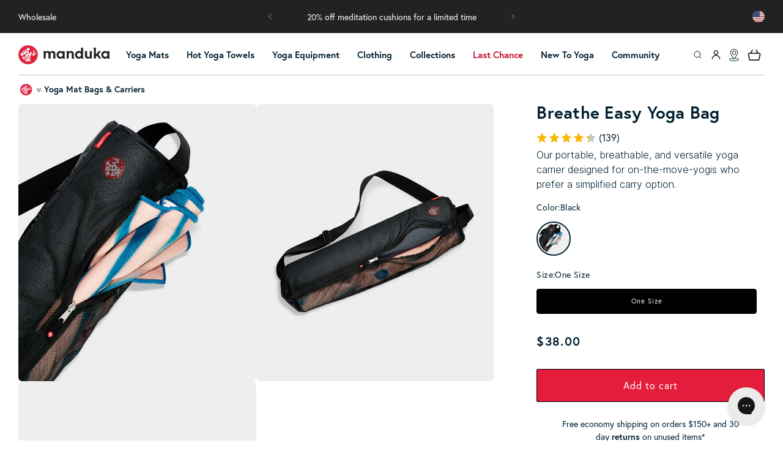

--- FILE ---
content_type: text/css
request_url: https://www.manduka.com/cdn/shop/t/689/assets/wick.css?v=181911919352859736591769126208
body_size: 5005
content:
@keyframes opacity_show{0%{display:none;opacity:0}1%{display:block;opacity:0}to{opacity:1}}@keyframes pulseWhite{0%{box-shadow:0 0 0 5px #ffffffb3}40%{box-shadow:0 0 0 25px #fff0}80%{box-shadow:0 0 0 25px #fff0}to{box-shadow:0 0 5px #fff0}}@keyframes slideInRight{0%{right:-100%}50%{right:-100%}to{right:20px}}@keyframes slideInRightDelay{0%{right:-100%}to{right:0}}@keyframes slideOutRight{0%{right:20px}to{right:-100%}}@keyframes slideOutRightDelay{0%{right:0}50%{right:0}to{right:-100%}}@keyframes button-loading-spinner{0%{transform:rotate(0)}to{transform:rotate(1turn)}}@keyframes spin{0%{transform:translate(-50%,-50%) rotate(0) scale(1)}to{transform:translate(-50%,-50%) rotate(1079deg) scale(1)}}@keyframes success{0%{transform:translate(-50%,-50%) rotate(0) scale(0)}to{transform:translate(-50%,-50%) rotate(-45deg) scale(1)}}@keyframes error{0%{transform:translate(-50%,-50%) scale(0)}to{transform:translate(-50%,-50%) scale(1);background-color:#f44336}}@keyframes vibrate{0%,30%,60%,85%,to{left:0;background-color:#f44336}10%,40%,90%,70%{left:-2px;background-color:#f44336}20%,50%,80%,95%{left:2px;background-color:#f44336}}@keyframes formshow{0%,49.99%{opacity:0;z-index:1}50%,to{opacity:1;z-index:5}}body{font-family:europa,sans-serif;font-weight:400;font-style:normal;font-display:auto;font-stretch:normal}body.no-scroll{overflow:hidden}h1,h2,h3,h4,h5,.h0,.h1,.h2,.h3,.h4,.h5{letter-spacing:.025rem;margin-bottom:2rem;font-family:victor-serif}.button,.button-label,.customer button,.shopify-challenge__button{font-weight:600;transition:all ease-out .35s}.button.button__underline,.button-label.button__underline,.customer button.button__underline,.shopify-challenge__button.button__underline{background:none;padding:0;border-radius:0;box-shadow:none;display:block;margin-top:3rem;padding-bottom:2rem;border-bottom:1px solid currentColor;font-weight:700;font-size:1.3rem;color:currentColor;min-height:auto;position:relative}.button.button__underline:hover,.button-label.button__underline:hover,.customer button.button__underline:hover,.shopify-challenge__button.button__underline:hover{box-shadow:none}.rte .button,.rte .button-label,.rte .customer button,.rte .shopify-challenge__button{transition:all ease-out .35s}.nomargin{margin:0}.nomargin-top{margin-top:0}.nomargin-bottom{margin-bottom:0}.bg-body{background:rgb(var(--color-background))}.announcement-bar{border-bottom:none}.announcement-bar.color-pro{background:var(--brand-medium-grey)}.shopify-section-header-sticky{z-index:2;transition:all ease-out .35s}.header{padding-top:0;padding-bottom:0}@media screen and (max-width: 991px){.header{justify-content:space-between}.header>*{flex-basis:0;flex-grow:1}}.header__icon .icon,.modal__close-button .icon{transition:all ease-out .35s}.header__inline-menu .list-menu__item{font-family:var(--font-body-family-bold)}.header__inline-menu .header__submenu .header__menu-item{padding-left:0;padding-right:0}.header__inline-menu .list-menu__item.header__menu-item--top{transition:all ease-out .35s;font-family:var(--font-body-family-bold);text-transform:uppercase}.header__inline-menu .list-menu__item.header__menu-item--top .link{transition:all ease-out .35s}.header__inline-menu .list-menu:hover .list-menu__item:not(:hover){opacity:.58}.header__inline-menu details[open]>.header__menu-item{text-decoration:none}.megamenu .page-width{max-width:1450px}.megamenu ul,.megamenu li{padding-left:0;margin-bottom:0}.megamenu--text_column .link.header__menu-item--megamenu__sub{font-size:1.6rem;text-transform:uppercase}.megamenu--text_column ul{list-style:none}.megamenu--image_column a{text-decoration:none;text-transform:uppercase}.megamenu--image_column img{max-width:100%;height:auto}.megamenu--image_column .megamenu--caption{margin-top:1.6rem;color:rgb(var(--color-foreground));font-size:2rem}.breadcrumbs{list-style:none}.breadcrumbs .breadcrumbs__list{padding-left:0}.breadcrumbs .breadcrumbs__item{display:inline-block}.breadcrumbs .breadcrumbs__item:not(:last-child):after{content:"/";display:inline-block;margin-left:.5rem;margin-right:.5rem}.breadcrumbs .breadcrumbs__link.breadcrumbs__link--home span{position:absolute;overflow:hidden;width:1px;height:1px;margin:-1px;padding:0;border:0;clip:rect(0 0 0 0);word-wrap:normal}.breadcrumbs .breadcrumbs__link.breadcrumbs__link--home svg{height:12px;margin-top:5px}.breadcrumbs .breadcrumbs__item:not(:last-child):after{margin-left:.5rem}.card .card--flags,.article-card .card--flags{position:absolute;top:10px;right:10px;z-index:1}.card .card--flags .card--flag,.article-card .card--flags .card--flag{background:rgb(var(--color-background));text-transform:uppercase;font-size:1rem;font-weight:700;padding:0 10px;border-radius:2px}.card .card--flags .card--flag svg,.article-card .card--flags .card--flag svg{width:12px;display:inline-block;vertical-align:middle;margin-right:4px}.article-card .card--flags .card--flag{font-size:1.4rem;padding:5px 15px}.footer-block-image img{margin-bottom:1rem}.footer-block__details-content{line-height:1.6rem}.footer-block--menu>ul>li>.list-menu__item--link{color:rgb(var(--color-foreground))}.footer-block--menu>ul ul li .list-menu__item--link{color:rgb(var(--brand-offwhite))}@media screen and (max-width: 749px){.footer-block.grid__item.footer-block--menu{text-align:center}.footer-block.grid__item.footer-block--menu:not(:last-child){margin-top:0;margin-bottom:0}.footer-block.grid__item.footer-block--menu .footer-block__details-content{margin-bottom:0}}.footer-block.grid__item.footer-block--menu .list-menu__item{display:block}.footer-block.footer-block--newsletter{align-items:flex-start;margin-top:0}.footer-block.footer-block--newsletter .footer-block__newsletter{text-align:left}.footer-block.footer-block--newsletter .footer-block__newsletter>*:first-child{margin-top:0}.footer-block.footer-block--newsletter #mc_embed_signup{background:none}.footer-block.footer-block--newsletter #mc_embed_signup form{padding:0}.footer-block.footer-block--newsletter #mc_embed_signup .mc-field-group{min-height:auto;margin-bottom:1rem;width:100%;padding-bottom:0}.footer-block.footer-block--newsletter #mc_embed_signup .mc-field-group label{position:absolute;color:rgb(var(--color-background));top:50%;transform:translateY(-50%);padding:0 1rem;font-size:1rem;z-index:1}.footer-block.footer-block--newsletter #mc_embed_signup .mc-field-group input{background:rgb(var(--color-foreground));border:none;border-radius:0;position:relative}.footer-block.footer-block--newsletter #mc_embed_signup .mc-field-group input:focus{z-index:2}.footer-block.footer-block--newsletter #mc_embed_signup .mc-field-group #mce-responses{position:absolute;top:100%;padding:0;width:100%;margin:0}.footer-block.footer-block--newsletter #mc_embed_signup .mc-field-group #mce-responses div.response{width:100%;margin:0}.footer-block.footer-block--newsletter #mc_embed_signup .mc-field-group div.mce_inline_error{position:absolute;left:0;top:100%}.footer-block.footer-block--newsletter #mc_embed_signup #mc-embedded-subscribe{background:rgba(var(--color-background),.5);border:none;position:absolute;right:0;bottom:0;min-height:0;box-shadow:none;border-radius:0;padding:0 1rem;margin:0 0 1rem;min-width:auto;z-index:2}@media screen and (min-width: 750px) and (max-width: 989px){.footer-block.footer-block--newsletter #mc_embed_signup #mc-embedded-subscribe{position:relative;width:100%;background:var(--brand-offwhite);right:auto;bottom:auto}}@media screen and (min-width: 750px){.footer-block .footer__list-social.list-social:only-child{justify-content:flex-start}}.footer-block .footer__list-social.list-social:only-child .list-social__item .link--text{color:rgb(var(--brand-offwhite))}.media.media--about{padding-bottom:55%}.media.media--offset{margin-top:2rem;margin-bottom:2rem}@media screen and (min-width: 990px){.media.media--offset{margin-top:-2rem;margin-bottom:0}}.card__inner .media img{-o-object-fit:contain;object-fit:contain}.product-grid{margin-top:0}.card-information__text{margin-bottom:0;font-size:2.2rem;padding-right:0}.card-wrapper:hover .card-information .card-information__text{text-decoration:none}.card-information__type{display:block;text-transform:uppercase}.information__variant-wrapper{position:relative;overflow:hidden;padding-top:1rem;padding-bottom:1rem;min-height:5rem}@media screen and (min-width: 990px){.grid__item-text>.rte{padding-right:5rem}}.rte h1:first-child,.rte h2:first-child,.rte h3:first-child,.rte h4:first-child,.rte h5:first-child,.rte h6:first-child{margin-top:0}.product--video_wrapper{border-radius:2px;overflow:hidden}.product--video_wrapper .media>.deferred-media__poster,.product--video_wrapper .media>iframe{position:absolute}.product--video_wrapper .media>iframe{width:100%;height:100%}@media screen and (min-width: 990px){.slider.slider--mobile:not(.slider--desktop) .slider__slide.cloned,.slider.slider--tablet:not(.slider--desktop) .slider__slide.cloned{display:none}}@media screen and (min-width: 750px) and (max-width: 989px){.slider.slider--mobile:not(.slider--tablet) .slider__slide.cloned,.slider.slider--desktop:not(.slider--tablet) .slider__slide.cloned{display:none}}@media screen and (max-width: 749px){.slider.slider--tablet:not(.slider--mobile) .slider__slide.cloned,.slider.slider--desktop:not(.slider--mobile) .slider__slide.cloned{display:none}}.section--slider .slider{margin-top:0}@media screen and (min-width: 990px){.section--slider .slider.slider--desktop{scroll-padding-left:0}.section--slider .slider.slider--desktop .slider__slide.grid__item{width:100%;padding-left:0}}@media screen and (min-width: 750px) and (max-width: 989px){.section--slider .slider.slider--tablet{scroll-padding-left:0}.section--slider .slider.slider--tablet .slider__slide.grid__item{width:100%;padding-left:0}}@media screen and (max-width: 749px){.section--slider .slider.slider--mobile{scroll-padding-left:0}.section--slider .slider.slider--mobile .slider__slide.grid__item{width:100%;padding-left:0}}.section--slider .grid__item.slider__slide{padding-left:0}.section--slider .grid__item.slider__slide a.product__media>img{transform:scale(1);transition:all ease-out .35s}.section--slider .grid__item.slider__slide a.product__media:hover>img{transform:scale(1.02)}.section--slider .grid__item.slider__slide .product__media{color:#fff;text-decoration:none}@media screen and (max-width: 749px){.section--slider .grid__item.slider__slide .product__media{padding-bottom:100%!important}}.section--slider .grid__item.slider__slide .product__media .slide_text{position:absolute;display:flex;justify-content:center;align-items:center;top:0;left:0;width:100%;height:100%}.section--slider .grid__item.slider__slide .product__media .slide_text.justify-content--left{justify-content:flex-start}.section--slider .grid__item.slider__slide .product__media .slide_text.justify-content--right{justify-content:flex-end}.section--slider .grid__item.slider__slide .product__media .slide_text.align-items--top{align-items:flex-start}.section--slider .grid__item.slider__slide .product__media .slide_text.align-items--bottom{align-items:flex-end}.section--slider .grid__item.slider__slide .product__media .slide_text .slide_text--align{max-width:33.33%;flex-grow:1;flex-shrink:0;padding:4rem}@media screen and (min-width: 750px) and (max-width: 989px){.section--slider .grid__item.slider__slide .product__media .slide_text .slide_text--align{max-width:60%}}@media screen and (max-width: 749px){.section--slider .grid__item.slider__slide .product__media .slide_text .slide_text--align{max-width:90%}}.section--slider .grid__item.slider__slide .product__media .slide_text h3{font-family:var(--font-body-family);text-transform:uppercase}.section--slider .grid__item.slider__slide .product__media .slide_text h2,.section--slider .grid__item.slider__slide .product__media .slide_text h3{margin-top:0}.section--slider .slider-buttons{justify-content:space-between;position:absolute;top:50%;left:0;right:0;margin-top:-22px}@media screen and (max-width: 749px){.section--slider .slider-buttons{display:none}}.section--slider .slider-buttons .slider-button{background:rgb(var(--color-background));color:rgb(var(--color-foreground))}.section--slider .slider-buttons .slider-button .icon{height:.8rem}.section--slider .slider-buttons .slider-counter{display:none}.video-section{position:relative}.video-section .video-section--title{position:absolute;width:100%;max-width:600px;left:50%;top:50%;transform:translate(-50%,-50%);color:#fff;z-index:4}.video-section--wrapper{position:relative;padding-bottom:56.25%}.video-section--wrapper deferred-media{position:absolute;top:0;left:0;width:100%;height:100%;padding-bottom:0;z-index:2}.video-section--wrapper deferred-media .deferred-media__poster{position:absolute;top:0;left:0;width:100%;height:100%}.video-section--wrapper deferred-media .media{padding-bottom:0;position:absolute;top:0;left:0;width:100%;height:100%;border:none;position:relative}.video-section--wrapper deferred-media .media:before{content:"";position:absolute;top:0;right:0;bottom:0;left:0;background-color:rgb(var(--color-foreground));opacity:.3;mix-blend-mode:multiply;transition:all ease-out .35s;z-index:1}.video-section--wrapper deferred-media .media:hover span{transform:translate(-50%,-50%) scale(1.1);animation:pulseWhite 2s linear infinite}.video-section--wrapper deferred-media span{width:60px;height:60px;z-index:4;position:absolute;color:rgb(var(--color-background));cursor:pointer;border:5px solid rgba(0,0,0,0);transition:all ease-out .35s}.video-section--wrapper deferred-media span svg{z-index:2;width:40px;height:40px;color:rgb(var(--color-foreground))}.video-section--wrapper deferred-media iframe{z-index:4;position:absolute;top:0;left:0;border:none;display:block;width:100%;height:100%;background:#000}.media>.simpleParallax{position:relative}.media>.simpleParallax>img{display:block;max-width:100%;position:absolute;top:0;left:0;height:100%;width:100%;-o-object-fit:cover;object-fit:cover;-o-object-position:center center;object-position:center center}.page-hero__image{position:relative}.page-hero__image .media{padding-bottom:25%}@media screen and (max-width: 749px){.page-hero__image .media{padding-bottom:50%}}.page-title-overlay{position:absolute;bottom:2rem;left:calc(12% + 5rem);color:#fff}@media screen and (max-width: 749px){.page-title-overlay{left:1.5rem;bottom:1.5rem}}.page-title-overlay nav{margin-bottom:0}@media screen and (max-width: 749px){.page-title-overlay nav{font-size:1rem}}.page-title-overlay h2{margin-top:1rem}@media screen and (max-width: 749px){.page-title-overlay h2{margin-top:0}}nav.sidebar__menu ul li{border-top:1px solid rgb(var(--color-foreground));position:relative;padding-top:2rem;padding-bottom:2rem}@media screen and (max-width: 749px){nav.sidebar__menu ul li{padding-top:1rem;padding-bottom:1rem;font-size:1.2rem}}nav.sidebar__menu ul li:last-child{border-bottom:1px solid rgb(var(--color-foreground))}nav.sidebar__menu ul li a{text-decoration:none;display:block}nav.sidebar__menu ul li a.menu--page-current{text-decoration:underline}nav.sidebar__menu ul li a:hover{color:rgb(var(--color-foreground))}nav.sidebar__menu+div{margin-top:5rem}summary:focus{outline:none}body{line-height:1.5}body,.color-background-1,.color-background-2,.color-inverted,.color-accent-1,.color-accent-2,.color-accent-3,h1,h2,h3,h4,h5,h6,.h1,.h2,.h3,.h4,.h5,.h6{color:rgb(var(--color-foreground))}h1,h2,h3,h4,h5,h6,.h1,.h2,.h3,.h4,.h5,.h6{font-weight:100}h1,.h1{font-size:5.8rem;line-height:6.3rem;letter-spacing:-1px}@media screen and (max-width: 767px){h1,.h1{font-size:4.1rem;line-height:4.5rem;letter-spacing:0}}h2,.h2{font-size:4.8rem;line-height:5.3rem}@media screen and (max-width: 767px){h2,.h2{font-size:2.8rem;line-height:3.4rem}}h3,.h3{font-size:3.8rem;line-height:4.3rem}@media screen and (max-width: 767px){h3,.h3{font-size:2.5rem;line-height:2.8rem}}h4,.h4{font-size:2.8rem;line-height:3.3rem}@media screen and (max-width: 767px){h4,.h4{font-size:2.2rem;line-height:2.6rem}}h5,.h5{font-size:2.3rem;line-height:2.8rem}@media screen and (max-width: 767px){h5,.h5{font-size:2rem;line-height:2.4rem}}h6,.h6{font-size:1.8rem;line-height:2.4rem}p{margin-top:2.4rem;margin-bottom:2.4rem}a:hover{text-decoration:none}.subtitle{font-size:1.8rem;line-height:calc(1 + .8/var (--font-body-scale));letter-spacing:.06rem;color:rgb(var(--color-foreground))}.color-heading{padding:2rem 2.5rem;text-align:center;margin-top:0;margin-bottom:0;font-size:3.5rem;line-height:1.2rem}@media screen and (max-width: 991px){.color-heading{font-size:2.5rem;padding:2rem}}.rte a:not(.button){font-weight:800;color:var(--color-base-outline-button-labels)}.rte ul{padding-left:3rem!important}img{max-width:100%}blockquote{font-weight:300;font-size:6rem;line-height:6rem;letter-spacing:-.4px;font-style:normal;border-left:none;padding-left:0;color:rgb(var(--color-foreground))}blockquote cite{display:block;font-size:2rem;line-height:2.5rem;font-weight:800;font-style:normal;margin-top:2rem}.button,.button--primary,.button--secondary,.button--tertiary{max-height:none;padding:.8rem 1.7rem;font-size:1.6rem;line-height:1.5;min-height:auto;font-weight:400;text-align:center}.button--small{padding:.5rem 1.5rem}@media screen and (min-width: 768px){.button,.button--primary,.button--secondary,.button--tertiary{padding:1.5rem 2.5rem}.button--small{padding:.8rem 1.7rem}}.button:before,.shopify-challenge__button:before,.customer button:before,.shopify-payment-button__button--unbranded:before,.shopify-payment-button [role=button]:before,.cart__dynamic-checkout-buttons [role=button]:before{top:2px;right:2px;bottom:2px;left:2px}.button,.copy-links .button,.vidoverlay .banner__buttons .button{color:var(--buttons-primary-text);background-color:var(--buttons-primary-background)}.button:after,.copy-links .button:after,.vidoverlay .banner__buttons .button:after{--button-shadow-color: var(--buttons-primary-border);box-shadow:0 0 0 calc(var(--buttons-border-width) + var(--border-offset)) var(--button-shadow-color),0 0 0 var(--buttons-border-width) var(--button-shadow-color);transition:all ease-out .35s}.button:hover,.copy-links .button:hover,.vidoverlay .banner__buttons .button:hover{color:var(--buttons-primary-text-hover);background-color:var(--buttons-primary-background-hover)}.button:hover:after,.copy-links .button:hover:after,.vidoverlay .banner__buttons .button:hover:after{--button-shadow-color: var(--buttons-primary-border-hover);box-shadow:0 0 0 calc(var(--buttons-border-width) + var(--border-offset)) var(--button-shadow-color),0 0 0 var(--buttons-border-width) var(--button-shadow-color)}.button.disabled,.button:disabled,.button.disabled:hover,.button:disabled:hover,.copy-links .button.disabled,.copy-links .button:disabled,.copy-links .button.disabled:hover,.copy-links .button:disabled:hover,.vidoverlay .banner__buttons .button.disabled,.vidoverlay .banner__buttons .button:disabled,.vidoverlay .banner__buttons .button.disabled:hover,.vidoverlay .banner__buttons .button:disabled:hover{color:var(--buttons-primary-disabled-text);background-color:var(--buttons-primary-disabled-background)}.button.disabled:after,.button:disabled:after,.button.disabled:hover:after,.button:disabled:hover:after,.copy-links .button.disabled:after,.copy-links .button:disabled:after,.copy-links .button.disabled:hover:after,.copy-links .button:disabled:hover:after,.vidoverlay .banner__buttons .button.disabled:after,.vidoverlay .banner__buttons .button:disabled:after,.vidoverlay .banner__buttons .button.disabled:hover:after,.vidoverlay .banner__buttons .button:disabled:hover:after{--button-shadow-color: var(--buttons-primary-disabled-border);box-shadow:0 0 0 calc(var(--buttons-border-width) + var(--border-offset)) var(--button-shadow-color),0 0 0 var(--buttons-border-width) var(--button-shadow-color)}.button.button--secondary,.copy-links .button.button--secondary,.vidoverlay .banner__buttons .button.button--secondary{color:var(--buttons-secondary-text);background-color:var(--buttons-secondary-background)}.button.button--secondary:after,.copy-links .button.button--secondary:after,.vidoverlay .banner__buttons .button.button--secondary:after{--button-shadow-color: var(--buttons-secondary-border);box-shadow:0 0 0 calc(var(--buttons-border-width) + var(--border-offset)) var(--button-shadow-color),0 0 0 var(--buttons-border-width) var(--button-shadow-color)}.button.button--secondary:hover,.copy-links .button.button--secondary:hover,.vidoverlay .banner__buttons .button.button--secondary:hover{color:var(--buttons-secondary-text-hover);background-color:var(--buttons-secondary-background-hover)}.button.button--secondary:hover:after,.copy-links .button.button--secondary:hover:after,.vidoverlay .banner__buttons .button.button--secondary:hover:after{--button-shadow-color: var(--buttons-secondary-border-hover);box-shadow:0 0 0 calc(var(--buttons-border-width) + var(--border-offset)) var(--button-shadow-color),0 0 0 var(--buttons-border-width) var(--button-shadow-color)}.button.button--secondary.button--secondary-rectangle,.copy-links .button.button--secondary.button--secondary-rectangle,.vidoverlay .banner__buttons .button.button--secondary.button--secondary-rectangle{color:rgb(var(--color-foreground))}.button.button--secondary.button--secondary-rectangle:after,.copy-links .button.button--secondary.button--secondary-rectangle:after,.vidoverlay .banner__buttons .button.button--secondary.button--secondary-rectangle:after{border-radius:0;box-shadow:0 0 0 calc(var(--buttons-border-width) + var(--border-offset)) rgba(var(--color-foreground),var(--border-opacity)),0 0 0 var(--buttons-border-width) rgba(var(--color-foreground),var(--alpha-button-background))}.button.button--secondary.button--secondary-rectangle:hover,.copy-links .button.button--secondary.button--secondary-rectangle:hover,.vidoverlay .banner__buttons .button.button--secondary.button--secondary-rectangle:hover{background-color:#0000;color:rgb(var(--color-button-text))}.button.button--secondary.button--secondary-rectangle:hover:after,.copy-links .button.button--secondary.button--secondary-rectangle:hover:after,.vidoverlay .banner__buttons .button.button--secondary.button--secondary-rectangle:hover:after{border-radius:0;box-shadow:0 0 0 calc(var(--buttons-border-width) + var(--border-offset)) rgba(var(--color-button-text),var(--border-opacity)),0 0 0 var(--buttons-border-width) rgba(var(--color-button-text),var(--alpha-button-background))}.button.button--secondary.disabled,.button.button--secondary:disabled,.button.button--secondary.disabled:hover,.button.button--secondary:disabled:hover,.copy-links .button.button--secondary.disabled,.copy-links .button.button--secondary:disabled,.copy-links .button.button--secondary.disabled:hover,.copy-links .button.button--secondary:disabled:hover,.vidoverlay .banner__buttons .button.button--secondary.disabled,.vidoverlay .banner__buttons .button.button--secondary:disabled,.vidoverlay .banner__buttons .button.button--secondary.disabled:hover,.vidoverlay .banner__buttons .button.button--secondary:disabled:hover{color:var(--buttons-secondary-disabled-text);background-color:var(--buttons-secondary-disabled-background)}.button.button--secondary.disabled:after,.button.button--secondary:disabled:after,.button.button--secondary.disabled:hover:after,.button.button--secondary:disabled:hover:after,.copy-links .button.button--secondary.disabled:after,.copy-links .button.button--secondary:disabled:after,.copy-links .button.button--secondary.disabled:hover:after,.copy-links .button.button--secondary:disabled:hover:after,.vidoverlay .banner__buttons .button.button--secondary.disabled:after,.vidoverlay .banner__buttons .button.button--secondary:disabled:after,.vidoverlay .banner__buttons .button.button--secondary.disabled:hover:after,.vidoverlay .banner__buttons .button.button--secondary:disabled:hover:after{--button-shadow-color: var(--buttons-secondary-disabled-border);box-shadow:0 0 0 calc(var(--buttons-border-width) + var(--border-offset)) var(--button-shadow-color),0 0 0 var(--buttons-border-width) var(--button-shadow-color)}.button.button--tertiary,.copy-links .button.button--tertiary,.vidoverlay .banner__buttons .button.button--tertiary{color:var(--buttons-tertiary-text);background-color:var(--buttons-tertiary-background)}.button.button--tertiary:after,.copy-links .button.button--tertiary:after,.vidoverlay .banner__buttons .button.button--tertiary:after{--button-shadow-color: var(--buttons-tertiary-border);box-shadow:0 0 0 calc(var(--buttons-border-width) + var(--border-offset)) var(--button-shadow-color),0 0 0 var(--buttons-border-width) var(--button-shadow-color)}.button.button--tertiary:hover,.copy-links .button.button--tertiary:hover,.vidoverlay .banner__buttons .button.button--tertiary:hover{color:var(--buttons-tertiary-text-hover);background-color:var(--buttons-tertiary-background-hover)}.button.button--tertiary:hover:after,.copy-links .button.button--tertiary:hover:after,.vidoverlay .banner__buttons .button.button--tertiary:hover:after{--button-shadow-color: var(--buttons-tertiary-border-hover);box-shadow:0 0 0 calc(var(--buttons-border-width) + var(--border-offset)) var(--button-shadow-color),0 0 0 var(--buttons-border-width) var(--button-shadow-color)}.button.button--tertiary.disabled,.button.button--tertiary:disabled,.button.button--tertiary.disabled:hover,.button.button--tertiary:disabled:hover,.copy-links .button.button--tertiary.disabled,.copy-links .button.button--tertiary:disabled,.copy-links .button.button--tertiary.disabled:hover,.copy-links .button.button--tertiary:disabled:hover,.vidoverlay .banner__buttons .button.button--tertiary.disabled,.vidoverlay .banner__buttons .button.button--tertiary:disabled,.vidoverlay .banner__buttons .button.button--tertiary.disabled:hover,.vidoverlay .banner__buttons .button.button--tertiary:disabled:hover{color:var(--buttons-tertiary-disabled-text);background-color:var(--buttons-tertiary-disabled-background)}.button.button--tertiary.disabled:after,.button.button--tertiary:disabled:after,.button.button--tertiary.disabled:hover:after,.button.button--tertiary:disabled:hover:after,.copy-links .button.button--tertiary.disabled:after,.copy-links .button.button--tertiary:disabled:after,.copy-links .button.button--tertiary.disabled:hover:after,.copy-links .button.button--tertiary:disabled:hover:after,.vidoverlay .banner__buttons .button.button--tertiary.disabled:after,.vidoverlay .banner__buttons .button.button--tertiary:disabled:after,.vidoverlay .banner__buttons .button.button--tertiary.disabled:hover:after,.vidoverlay .banner__buttons .button.button--tertiary:disabled:hover:after{--button-shadow-color: var(--buttons-tertiary-disabled-border);box-shadow:0 0 0 calc(var(--buttons-border-width) + var(--border-offset)) var(--button-shadow-color),0 0 0 var(--buttons-border-width) var(--button-shadow-color)}.button.button--inverted,.copy-links .button.button--inverted,.vidoverlay .banner__buttons .button.button--inverted{color:var(--buttons-inverted-text);background-color:var(--buttons-inverted-background)}.button.button--inverted svg{fill:#000!important;color:#000!important}.button.button--inverted svg *{stroke:#000}.button.button--inverted.loading>.loading-overlay__spinner .path{stroke:#000}.button.button--inverted:after,.copy-links .button.button--inverted:after,.vidoverlay .banner__buttons .button.button--inverted:after{--button-shadow-color: var(--buttons-inverted-border);box-shadow:0 0 0 calc(var(--buttons-border-width) + var(--border-offset)) var(--button-shadow-color),0 0 0 var(--buttons-border-width) var(--button-shadow-color)}.button.button--inverted:hover:not(.loading),.copy-links .button.button--inverted:hover,.vidoverlay .banner__buttons .button.button--inverted:hover{color:var(--buttons-inverted-text-hover);background-color:var(--buttons-inverted-background-hover)}.button.button--inverted:hover:after:not(.loading),.copy-links .button.button--inverted:hover:after,.vidoverlay .banner__buttons .button.button--inverted:hover:after{--button-shadow-color: var(--buttons-inverted-border-hover);box-shadow:0 0 0 calc(var(--buttons-border-width) + var(--border-offset)) var(--button-shadow-color),0 0 0 var(--buttons-border-width) var(--button-shadow-color)}.button.button--inverted.disabled,.button.button--inverted:disabled,.button.button--inverted.disabled:hover,.button.button--inverted:disabled:hover,.copy-links .button.button--inverted.disabled,.copy-links .button.button--inverted:disabled,.copy-links .button.button--inverted.disabled:hover,.copy-links .button.button--inverted:disabled:hover,.vidoverlay .banner__buttons .button.button--inverted.disabled,.vidoverlay .banner__buttons .button.button--inverted:disabled,.vidoverlay .banner__buttons .button.button--inverted.disabled:hover,.vidoverlay .banner__buttons .button.button--inverted:disabled:hover{color:var(--buttons-inverted-disabled-text);background-color:var(--buttons-inverted-disabled-background)}.button.button--inverted.disabled:after,.button.button--inverted:disabled:after,.button.button--inverted.disabled:hover:after,.button.button--inverted:disabled:hover:after,.copy-links .button.button--inverted.disabled:after,.copy-links .button.button--inverted:disabled:after,.copy-links .button.button--inverted.disabled:hover:after,.copy-links .button.button--inverted:disabled:hover:after,.vidoverlay .banner__buttons .button.button--inverted.disabled:after,.vidoverlay .banner__buttons .button.button--inverted:disabled:after,.vidoverlay .banner__buttons .button.button--inverted.disabled:hover:after,.vidoverlay .banner__buttons .button.button--inverted:disabled:hover:after{--button-shadow-color: var(--buttons-inverted-disabled-border);box-shadow:0 0 0 calc(var(--buttons-border-width) + var(--border-offset)) var(--button-shadow-color),0 0 0 var(--buttons-border-width) var(--button-shadow-color)}.button.button.button--text{background:transparent;padding:0;color:var(--buttons-primary-text);text-decoration:underline;text-underline-offset:2px;font-weight:100;display:inline-block}.button.button.button--text:after,.button.button.button--text-inverted:after{display:none}.button.button.button--text-inverted{background:transparent;padding:0;color:var(--buttons-inverted-text);text-decoration:underline;text-underline-offset:2px;font-weight:100;display:inline-block}.button--text_link{padding:0;color:rgb(var(--color-button));font-size:1.4rem;font-weight:600;background:none}.button--text_link:before,.button--text_link:after{display:none}.subheading{color:var(--neutral-granite)}.hide{display:none!important}.page-fullwidth{padding-left:2rem;padding-right:2rem}@media screen and (max-width: 767px){.page-fullwidth{padding-left:1.3rem;padding-right:1.3rem}}.page-width__padding{padding-left:8rem;padding-right:8rem}@media screen and (max-width: 767px){.page-width__padding{padding-left:1.3rem;padding-right:1.3rem}}.page-height__padding{padding-top:8rem}@media screen and (max-width: 991px){.page-height__padding{padding-top:3rem}}.header-wrapper--border-bottom{border-bottom:1px solid var(--neutral-granite)}.list-menu__item{font-size:2.5rem;line-height:3rem;font-weight:800;color:rbg(var(--color-foreground));transition:all ease-out .35s}.header__inline-menu .list-menu:hover .list-menu__item:not(:hover){opacity:1}.list-menu__item:hover{color:rgb(var(--color-button))}.list-menu__item:hover span{text-decoration:none}details[open]>.list-menu__item{color:rgb(var(--color-button))}summary.list-menu__item,.header__menu-item{padding-right:2.3rem;padding-left:.6rem}.mega-menu summary.list-menu__item,.mega-menu .header__menu-item{padding-right:2.6rem}.mega-menu summary.list-menu__item svg,.mega-menu .header__menu-item svg{display:none}.header__icon.header__icon--menu{height:auto;color:rgb(var(--color-button))}.header__icon.header__icon--menu .icon{width:2rem;height:2rem}.header__icon:hover .icon{transform:none}.header__icon.header__icon--cart{margin-right:-8rem;justify-content:flex-end;overflow:hidden;width:auto}.header__icon--cart,.header__search{margin-top:-8px;margin-bottom:-8px}.breadcrumbs .breadcrumbs__item{color:var(--brand-heart_red);font-weight:800;font-size:1.8rem;line-height:2.4rem}.breadcrumbs .breadcrumbs__item a{text-decoration:none;color:var(--brand-heart_red)}.banner{overflow:hidden}.banner :after{left:0}@media screen and (max-width: 767px){.banner.banner--mobile-bottom.banner--desktop-transparent .banner__content .button.button--inverted{color:var(--buttons-primary-border)}.banner.banner--mobile-bottom.banner--desktop-transparent .banner__content .button.button--inverted:after{--button-shadow-color: var(--buttons-primary-border)}}.product-grid,.grid.blog__posts{row-gap:2rem;-moz-column-gap:2rem;column-gap:2rem}@media screen and (max-width: 767px){.product-grid,.grid.blog__posts{-moz-column-gap:1.5rem;column-gap:1.5rem}}.product-grid.grid--4-col-desktop>.grid__item,.grid.blog__posts.grid--4-col-desktop>.grid__item{width:calc(25% - 1.5rem);max-width:calc(25% - 1.5rem)}@media screen and (min-width: 2000px){.product-grid.grid--6-col-widemonitor>.grid__item,.grid.blog__posts.grid--6-col-widemonitor>.grid__item{width:calc(16.66% - 2rem * 5 / 6);max-width:calc(16.66% - 2rem * 5 / 6)}}@media screen and (max-width: 991px){.product-grid.grid--2-col-tablet-down>.grid__item,.grid.blog__posts.grid--2-col-tablet-down>.grid__item{width:calc(50% - 1rem);max-width:calc(50% - 1rem)}}@media screen and (max-width: 767px){.product-grid.grid--2-col-tablet-down>.grid__item,.grid.blog__posts.grid--2-col-tablet-down>.grid__item{width:calc(50% - .65rem);max-width:calc(50% - .65rem)}}.grid.blog__posts.grid--4-col-desktop>.grid__item{width:calc(25% - 1.5rem);max-width:calc(25% - 1.5rem)}.grid.blog__posts.grid--3-col-desktop>.grid__item{width:calc(25% - 2rem * 2 / 3);max-width:calc(25% - 2rem * 2 / 3)}.grid.blog__posts.grid--2-col-desktop>.grid__item{width:calc(25% - 1rem);max-width:calc(25% - 1rem)}.two-columns-main.two-columns-main__sidebyside{margin-bottom:0}.three-columns-inner.copy_block .copy-main{padding-top:16%;padding-bottom:16%}.three-columns-inner.copy_block .copy-main .copy-details>*:last-child{margin-bottom:0}.two-columns-main.two-columns-main__sidebyside{gap:0}.page-width--narrow{max-width:60rem}.sidebar-menu{border-right:1px solid var(--neutral-granite)}.sidebar-menu h2{margin:0;font-size:3rem;line-height:3.5rem;padding:3rem}.sidebar-menu ul{margin:0;padding:0;border-top:1px solid var(--neutral-granite)}.sidebar-menu ul li{border-bottom:1px solid var(--neutral-granite);padding:0}.sidebar-menu ul li a{text-decoration:none;padding:2rem 3rem;font-size:1.8rem;line-height:2.4rem;font-weight:800;background:#0000;transition:all ease-out .35s}.sidebar-menu ul li a.sidebar-menu__menu-item--active{background:rgb(var(--color-foreground));color:rgb(var(--color-background))}.sidebar-menu ul li:hover a:not(.sidebar-menu__menu-item--active){background:var(--brand-glacier);color:rgb(var(--color-foreground))}.field.field--heading:before,.field.field--heading:after,.field.field--checkbox:before,.field.field--checkbox:after{display:none}.field.field--heading h5{margin-top:1rem;margin-bottom:0}.field.field--checkbox input:not(:-moz-placeholder-shown):focus{outline:none;box-shadow:none}.field.field--checkbox input:not(:placeholder-shown):focus{outline:none;box-shadow:none}.field.field--checkbox input:not(:-moz-placeholder-shown)+label{left:25px;top:50%;transform:translateY(-50%);font-size:1.6rem;line-height:1.4rem}.field.field--checkbox input:not(:placeholder-shown)+label{left:25px;top:50%;transform:translateY(-50%);font-size:1.6rem;line-height:1.4rem}.field.field--checkbox input:not(:-moz-placeholder-shown)+label:before,.field.field--checkbox input:not(:-moz-placeholder-shown)+label:after{content:"";display:block;position:absolute;width:15px;height:15px;left:-25px;top:50%;transform:translateY(-50%);border:1px solid rgb(var(--color-foreground));z-index:2}.field.field--checkbox input:not(:placeholder-shown)+label:before,.field.field--checkbox input:not(:placeholder-shown)+label:after{content:"";display:block;position:absolute;width:15px;height:15px;left:-25px;top:50%;transform:translateY(-50%);border:1px solid rgb(var(--color-foreground));z-index:2}.field.field--checkbox input:not(:-moz-placeholder-shown)+label:after{opacity:0;background:rgba(var(--color-button),var(--alpha-button-background));border:3px solid rgb(var(--color-background));z-index:1}.field.field--checkbox input:not(:placeholder-shown)+label:after{opacity:0;background:rgba(var(--color-button),var(--alpha-button-background));border:3px solid rgb(var(--color-background));z-index:1}.field.field--checkbox input:not(:-moz-placeholder-shown):checked+label:after{opacity:1}.field.field--checkbox input:not(:placeholder-shown):checked+label:after{opacity:1}.thanks:not(.hidden)+*{display:none}.image-container>img{width:100%}.video-container{position:relative;width:100%;height:0;padding-bottom:56.25%}.video-container>iframe{position:absolute;top:0;left:0;width:100%;height:100%}.banner.banner--mobile-bottom.banner--desktop-transparent .banner__content-slider.banner__content,.banner__content-slider.banner__content{height:100%}.banner.banner--mobile-bottom.banner--desktop-transparent .banner__content-slider.banner__content.banner__content--left-top,.banner__content-slider.banner__content.banner__content--left-top{align-items:flex-start;justify-content:flex-start}.banner.banner--mobile-bottom.banner--desktop-transparent .banner__content-slider.banner__content.banner__content--left-center,.banner__content-slider.banner__content.banner__content--left-center{align-items:center;justify-content:flex-start}.banner.banner--mobile-bottom.banner--desktop-transparent .banner__content-slider.banner__content.banner__content--left-bottom,.banner__content-slider.banner__content.banner__content--left-bottom{align-items:flex-end;justify-content:flex-start}.banner.banner--mobile-bottom.banner--desktop-transparent .banner__content-slider.banner__content.banner__content--center-top,.banner__content-slider.banner__content.banner__content--center-top{align-items:flex-start;justify-content:center}.banner.banner--mobile-bottom.banner--desktop-transparent .banner__content-slider.banner__content.banner__content--center-bottom,.banner__content-slider.banner__content.banner__content--center-bottom{align-items:flex-end;justify-content:center}.banner.banner--mobile-bottom.banner--desktop-transparent .banner__content-slider.banner__content.banner__content--right-top,.banner__content-slider.banner__content.banner__content--right-top{align-items:flex-start;justify-content:flex-end}.banner.banner--mobile-bottom.banner--desktop-transparent .banner__content-slider.banner__content.banner__content--right-center,.banner__content-slider.banner__content.banner__content--right-center{align-items:center;justify-content:flex-end}.banner.banner--mobile-bottom.banner--desktop-transparent .banner__content-slider.banner__content.banner__content--right-bottom,.banner__content-slider.banner__content.banner__content--right-bottom{align-items:flex-end;justify-content:flex-end}.banner.banner--mobile-bottom.banner--desktop-transparent .banner__content-slider.banner__content .banner__buttons,.banner__content-slider.banner__content .banner__buttons{max-width:100%}@media screen and (max-width: 767px){.banner.banner--mobile-bottom.banner--desktop-transparent .banner__content-slider.banner__content .banner__buttons .button,.banner__content-slider.banner__content .banner__buttons .button{width:100%}}.banner.banner--mobile-bottom.banner--desktop-transparent .banner__content-slider.banner__content.banner__content--text-left .banner__buttons,.banner__content-slider.banner__content.banner__content--text-left .banner__buttons{justify-content:flex-start}.banner.banner--mobile-bottom.banner--desktop-transparent .banner__content-slider.banner__content.banner__content--text-center .banner__buttons,.banner__content-slider.banner__content.banner__content--text-center .banner__buttons{justify-content:center}.banner.banner--mobile-bottom.banner--desktop-transparent .banner__content-slider.banner__content.banner__content--text-right .banner__buttons,.banner__content-slider.banner__content.banner__content--text-right .banner__buttons{justify-content:flex-end}.banner.banner--mobile-bottom.banner--desktop-transparent .banner__content-slider.banner__content .banner__box .banner__text,.banner__content-slider.banner__content .banner__box .banner__text{font-weight:400}@media screen and (min-width: 768px){.banner.banner--mobile-bottom.banner--desktop-transparent .banner__content-slider.banner__content .banner__box,.banner__content-slider.banner__content .banner__box{max-width:50%}}@media screen and (min-width: 992px){.banner.banner--mobile-bottom.banner--desktop-transparent .banner__content-slider.banner__content .banner__box,.banner__content-slider.banner__content .banner__box{max-width:33%}}.mega-menu[open] .mega-menu__content{z-index:1}.header__heading-link{padding:0}.header .list-menu__item{font-size:1.5rem}.announcement-bar.pro-bar .announcement-bar__message{font-size:1.1rem}
/*# sourceMappingURL=/cdn/shop/t/689/assets/wick.css.map?v=181911919352859736591769126208 */


--- FILE ---
content_type: text/css
request_url: https://www.manduka.com/cdn/shop/t/689/assets/section-top-bar.css?v=44769675492692331211769733564
body_size: -61
content:
.top-bar{background:#222;z-index:4;position:relative}.top-bar a{text-decoration:none}.top-bar__wholesale a{font-size:14px;color:#fff}.top-bar__wrapper{display:flex;justify-content:space-between;align-items:center;padding:10px 0}.announcement-slider:not(.slick-initialized) .announcement-slide:not(:first-child){display:none}.announcement-slider .slick-track{display:flex;align-items:center}.top-bar__right-column,.top-bar__wholesale{width:15%}.top-bar__right-column{display:flex;align-items:center;justify-content:flex-end;align-self:stretch}.announcements-container{width:30%}.announcement-slide{text-align:center}.announcement-slide p,.announcement-slide a{margin:0;color:#fff;display:inline-block;font-size:14px}.announcements-container .slick-arrow{display:flex;justify-content:center;align-items:center}.announcements-container .slick-arrow svg{width:10px;height:10px;fill:#707070}.top-bar__nav-dropdown-container{display:inline-block}.top-bar__nav-dropdown-container:hover .wholesale-dropdown-container{display:block}.wholesale-dropdown-container{left:0}.announcements-container .slick-prev:before,.announcements-container .slick-next:before{display:none}.top-bar__wholesale{position:relative}.wholesale-dropdown-container{display:none;position:absolute;top:100%;right:-50%;padding:10px 20px;border:1px solid #a2a2a2;z-index:2;background:#fff;width:fit-content}.wholesale-dropdown-container li a{text-decoration:none;margin-bottom:17px;font-size:13px;color:#000}.announcement-slider .slick-autoplay-toggle-button{display:none}@media (max-width: 768px){.top-bar__wrapper{justify-content:center}.announcements-container{width:100%}.top-bar__right-column,.top-bar__wholesale{display:none}.announcements-container .slick-arrow.slick-prev{left:-10px}.announcements-container .slick-arrow.slick-next{right:-10px}}.countdown{display:flex;flex-wrap:wrap;justify-content:center}.countdown__timer,.countdown__message{color:#e21d38;font-weight:700}.countdown__timer{display:block}.top-bar__country-switcher~.top-bar__localization-form-language-container{margin-left:1.5rem}.top-bar__localization-form-language .localization-form__button{padding:0 3rem 0 0!important;margin:0!important;border:none;background:none!important;color:#fff!important}.top-bar__localization-form-language .localization-form__list-wrapper{display:none;right:0;left:initial}.top-bar__localization-form-language .localization-form:hover .localization-form__list-wrapper{display:block!important}.top-bar__localization-form-language .localization-form__button .icon-caret{right:calc(var(--inputs-border-width) + 1rem)}
/*# sourceMappingURL=/cdn/shop/t/689/assets/section-top-bar.css.map?v=44769675492692331211769733564 */


--- FILE ---
content_type: text/css
request_url: https://www.manduka.com/cdn/shop/t/689/assets/component-country-switcher.css?v=30778705746915070211769126205
body_size: -514
content:
.country-switcher{cursor:pointer;position:relative}.country-switcher:hover .country-switcher__list-container,.country-switcher:active .country-switcher__list-container{display:block;right:0}.country-switcher__flag{display:block;width:20px;height:20px;border-radius:50%;overflow:hidden;position:relative}.country-switcher__flag .icon,.country-switcher__flag svg{position:absolute;top:50%;left:50%;transform:translate(-50%,-50%)}.country-switcher__list-container{display:none;position:absolute;top:100%;right:-50%;padding:10px 23px;border:1px solid #a2a2a2;z-index:4;background:#fff;width:15rem}.country-switcher__link{align-items:center;display:flex;gap:10px;text-decoration:none;color:#000;justify-content:flex-end}
/*# sourceMappingURL=/cdn/shop/t/689/assets/component-country-switcher.css.map?v=30778705746915070211769126205 */


--- FILE ---
content_type: text/css
request_url: https://www.manduka.com/cdn/shop/t/689/assets/product-features-slider.css?v=105114712117145873701739404914
body_size: 121
content:
.main-product-container{width:100%}.entry-image{width:50%}.entry-image img{width:100%;border-radius:6px;height:auto}.entry-text{width:50%;display:flex;align-items:center;padding-left:40px}.product-entry{display:flex}.headline{font-size:27px;margin:15px 0}.textmain p{font-size:12px;color:#000;margin:0;line-height:23px}.main-product-container a{font-size:12px;color:#000;font-weight:900;margin:0;text-decoration:none;text-decoration-color:#000;text-underline-offset:3px}.product-entry-large{width:49%;padding:15px 0}.product-entry-large-slick:last-child{margin-right:0}.mainpro-info .slick-slide,.product-entry-large-slick{margin-right:20px}.entry-image-large{width:100%;aspect-ratio:1.2}.entry-image-large img{width:100%;height:100%;object-fit:cover;border-radius:6px}.headline-large{font-size:27px;margin:15px 0 0}.textmain-large p{font-size:16px;color:#000;margin:0;line-height:20px;font-weight:400;max-width:480px}.linktxt-large a{color:inherit;font-weight:900;margin:0;text-decoration:none}.mainpro-info .slick-next{right:25px}.main-info{display:flex;justify-content:space-between}.mainpro-info .slick-prev:before,.mainpro-info .slick-next:before{display:none}.mainpro-info .slick-arrow{font-size:0;line-height:0;position:absolute;top:41.5%;display:block;width:45px;height:45px;padding:0;-webkit-transform:translate(0,-50%);-ms-transform:translate(0,-50%);transform:translateY(-50%);border-radius:6px;cursor:pointer;color:transparent;border:none;outline:none;background:#fff;z-index:2}.mainpro-info .slick-prev{left:25px}.mainpro-info .slick-prev.slick-arrow.slick-disabled{display:none!important}.mainpro-info .slick-next.slick-arrow.slick-disabled{display:none}.mainpro-info .slick-next:focus{color:#000;outline:none;background:#fff}.mainpro-info .prvbtn,.mainpro-info .nxtbtn{background:none;border:0px;cursor:pointer}#prevslickbtn{display:flex;align-items:center;border:none;background:none;cursor:pointer}#nxtslickbtn{display:flex;align-items:center;background:none;border:none;cursor:pointer}.mainpro-info .slick-dots{display:flex;align-items:center;justify-content:center;bottom:-50px}.mainpro-info .slick-arrow{background:#fff;border-radius:50%;display:flex!important;justify-content:center;align-items:center;z-index:2;top:50%;transform:translateY(-50%);width:40px;height:40px;border:2px solid gainsboro}.mainpro-info .slick-prev:before,.mainpro-info .slick-next:before{content:none}.mainpro-info .slick-arrow svg{width:15px;height:15px}.mainpro-info .slick-arrow.slick-disabled{opacity:.3;cursor:default}@media screen and (max-width: 600px){div.entry-image-large{width:100%;aspect-ratio:1}.product-entry-large-slick{margin-left:0;margin-right:0}}@media screen and (max-width: 950px){div.main-info{display:flex;flex-wrap:wrap}.mainpro-info .slick-prev,.mainpro-info .slick-next{width:40px!important;height:40px!important}.mainpro-info .slick-arrow svg{height:15px!important;width:15px!important}div .product-entry-large{width:100%;padding:15px}div .product-entry{display:flex;flex-wrap:wrap}div.entry-image{width:100%}div.entry-text{width:100%;display:flex;align-items:center;padding-left:0;padding-top:20px}}@media screen and (max-width: 600px){.mainpro-info{max-height:100%}.mainpro-info .product-entry-large-slick:last-of-type{margin-bottom:0}.mainpro-info .slick-slide,.product-entry-large-slick{margin-right:5px;margin-left:5px}.mainpro-info .slick-arrow{top:180px;transform:unset}.mainpro-info .slick-next{right:19px}.mainpro-info .slick-prev{left:19px}.entry-text-large{display:none}.slick-active .entry-text-large{display:block}.shopify-section .main-product-container{margin-bottom:0!important}}
/*# sourceMappingURL=/cdn/shop/t/689/assets/product-features-slider.css.map?v=105114712117145873701739404914 */


--- FILE ---
content_type: text/css
request_url: https://www.manduka.com/cdn/shop/t/689/assets/component-list-social.css?v=134243840939011183471769126205
body_size: -568
content:
.list-social {
  display: flex;
  flex-wrap: wrap;
  justify-content: flex-end;
}

@media only screen and (max-width: 749px) {
  .list-social {
    justify-content: center;
  }
}

.list-social__link {
  align-items: center;
  display: flex;
  padding: 1rem 0.5rem;
}


--- FILE ---
content_type: text/javascript
request_url: https://www.manduka.com/cdn/shop/t/689/assets/product-form.js?v=105559137142112829871741307207
body_size: 845
content:
if(!customElements.get("product-form")){class ProductForm extends HTMLElement{constructor(){super(),this.form=this.querySelector("form"),this.form.querySelector("[name=id]")&&(this.form.querySelector("[name=id]").disabled=!1),this.form.addEventListener("submit",this.onSubmitHandler.bind(this)),this.cart=document.querySelector("cart-notification")||document.querySelector("cart-drawer"),this.submitButton=this.querySelector('[type="submit"]'),document.querySelector("cart-drawer")&&this.submitButton.setAttribute("aria-haspopup","dialog"),this.productUpsell=this.closest(".product")?.querySelector("product-upsell"),this.variantForm=this.closest(".product")?.querySelector("variant-form")}async onSubmitHandler(evt){if(evt.preventDefault(),this.submitButton.getAttribute("aria-disabled")==="true")return;this.handleErrorMessage(),this.submitButton.setAttribute("aria-disabled",!0),this.submitButton.classList.add("loading"),this.querySelector(".loading-overlay__spinner").classList.remove("hidden");const config=fetchConfig("javascript");config.headers["X-Requested-With"]="XMLHttpRequest",delete config.headers["Content-Type"];const formData=new FormData(this.form);this.cart&&(formData.append("sections",this.cart.getSectionsToRender().map(section=>section.id)),formData.append("sections_url",window.location.pathname),this.cart.setActiveElement(document.activeElement)),this.variantForm?config.body=this.setVariantFormData(formData):this.productUpsell?config.body=this.setProductUpsellFormData(formData):config.body=formData;try{if(await this.addProductToCart(config),this.checkGwpEnabled()){const cartData=await this.getCartData();this.addGwpItem(cartData,config)}}catch(error){console.error(error)}finally{this.submitButton.classList.remove("loading"),this.cart&&this.cart.classList.contains("is-empty")&&this.cart.classList.remove("is-empty"),this.error||this.submitButton.removeAttribute("aria-disabled"),this.querySelector(".loading-overlay__spinner").classList.add("hidden"),this.variantForm&&this.variantForm.resetQuantities()}}async addProductToCart(config){try{const response=await(await fetch(`${routes.cart_add_url}`,config)).json();if(response.status){this.handleErrorMessage(response.description);const soldOutMessage=this.submitButton.querySelector(".sold-out-message");if(!soldOutMessage)return;this.submitButton.setAttribute("aria-disabled",!0),this.submitButton.querySelector("span").classList.add("hidden"),soldOutMessage.classList.remove("hidden"),this.error=!0;return}else if(!this.cart){window.location=window.routes.cart_url;return}this.error=!1;const quickAddModal=this.closest("quick-add-modal"),shopTheLookModal=this.closest("modal-dialog");quickAddModal||shopTheLookModal?(document.body.addEventListener("modalClosed",()=>{setTimeout(()=>{this.cart.renderContents(response)})},{once:!0}),quickAddModal?quickAddModal.hide(!0):shopTheLookModal.hide(!0)):this.cart.renderContents(response)}catch(e){console.error(e)}}async getCartData(){return await(await fetch(window.Shopify.routes.root+"cart.js")).json()}async addGwpItem(cart,config){const{enable,variants,cartSubtotalMin,hasBuyProduct}=window.gwp,gwpVariant=variants.filter(v=>v.available)[0],gwpInCart=!1,gwpMinMet=cart.items_subtotal_price>=cartSubtotalMin;if(!enable||gwpInCart||!gwpMinMet||!hasBuyProduct)return;let gwpData={items:[{id:gwpVariant.id,quantity:1}],sections:this.cart.getSectionsToRender().map(section=>section.id),sections_url:window.location.pathname};config.body=gwpData;const response=await(await fetch(window.Shopify.routes.root+"cart/add.js",{method:"POST",headers:{"Content-Type":"application/json"},body:JSON.stringify(gwpData)})).json();this.cart.renderContents(response)}checkGwpEnabled(){return window.gwp?.enable}setProductUpsellFormData(formData){if(!this.productUpsell.querySelector('input[type="checkbox"]').checked)return formData;const upsellVariantId=this.productUpsell.querySelector("select").value,originalId=formData.get("id");formData.delete("id");const items=[{id:originalId},{id:upsellVariantId}];return this.buildFormData(formData,"items",items)}setVariantFormData(formData){const items=this.variantForm.items;return formData.delete("id"),this.buildFormData(formData,"items",items)}buildFormData(formData,key,data){if(data===Object(data)||Array.isArray(data))for(const i in data)this.buildFormData(formData,`${key}[${i}]`,data[i]);else data&&formData.append(key,data);return formData}handleErrorMessage(errorMessage=!1){this.errorMessageWrapper=this.errorMessageWrapper||this.querySelector(".product-form__error-message-wrapper"),this.errorMessageWrapper&&(this.errorMessage=this.errorMessage||this.errorMessageWrapper.querySelector(".product-form__error-message"),this.errorMessageWrapper.toggleAttribute("hidden",!errorMessage),errorMessage&&(this.errorMessage.textContent=errorMessage))}}if(customElements.define("product-form",ProductForm),!customElements.get("upsell-form")){class UpsellForm extends ProductForm{constructor(){super()}}customElements.define("upsell-form",UpsellForm)}}
//# sourceMappingURL=/cdn/shop/t/689/assets/product-form.js.map?v=105559137142112829871741307207


--- FILE ---
content_type: text/javascript
request_url: https://www.manduka.com/cdn/shop/t/689/assets/rebuy-helpers.js?v=169662854869719820841752257651
body_size: -512
content:
window.RebuyCustom={getVariantImageForColor:function(product,color){const variant=this.getVariant(color,product);return window.Rebuy.util.itemImage(product,variant,"400x400")},getVariant:function(value,product){const colorIndex=product.options.findIndex(option=>option.name==="Color");return product.variants.find(variant=>variant[`option${colorIndex+1}`]===value)}};
//# sourceMappingURL=/cdn/shop/t/689/assets/rebuy-helpers.js.map?v=169662854869719820841752257651


--- FILE ---
content_type: image/svg+xml
request_url: https://widgets.juniphq.com/v1/images/fbcf3da62b186bf978e5.svg
body_size: -5
content:
<svg fill="none" height="40" viewBox="0 0 40 40" width="40" xmlns="http://www.w3.org/2000/svg"><circle cx="20" cy="20" fill="#fff" r="20"/><path clip-rule="evenodd" d="m20 40c11.0457 0 20-8.9543 20-20s-8.9543-20-20-20-20 8.9543-20 20 8.9543 20 20 20zm0-1.6c10.162 0 18.4-8.238 18.4-18.4 0-10.16204-8.238-18.4-18.4-18.4-10.16204 0-18.4 8.23796-18.4 18.4 0 10.162 8.23796 18.4 18.4 18.4z" fill="#000" fill-rule="evenodd"/><circle cx="20" cy="20" fill="#ced7eb" r="16"/><g stroke="#000" stroke-width="1.6"><path d="m30.7454 18.3319c0-1.6519-1.6305-3.6747-3.9251-3.6747s-3.9854 1.1197-3.9854 3.6747c0 2.0067 3.9854 5.4805 3.9854 5.4805 1.2994.7543-3.4043 1.1943-5.9186 1.32l1.9332 4.3372c-1.9644.88-6.5721 1.8103-9.2875-1.5086"/><path d="m11.7317 18.3324c0-1.3237 1.2233-3.6745 3.9853-3.6745 2.7621 0 3.9251 2.0226 3.9251 3.6745"/></g></svg>

--- FILE ---
content_type: text/javascript
request_url: https://www.manduka.com/cdn/shop/t/689/compiled_assets/scripts.js?v=385150
body_size: 3024
content:
(function(){var __sections__={};(function(){for(var i=0,s=document.getElementById("sections-script").getAttribute("data-sections").split(",");i<s.length;i++)__sections__[s[i]]=!0})(),function(){if(!(!__sections__["article-slider"]&&!Shopify.designMode))try{class ArticleSlider extends HTMLElement{constructor(){super(),this.elements={$slider:this.querySelector(".article-slider__slider"),$sliderDots:null},this.$slider=null}connectedCallback(){this.$slider=$(this.elements.$slider).slick({dots:this.getAttribute("data-enable-dots")=="true",arrows:this.getAttribute("data-enable-arrows")=="true",slidesToShow:parseFloat(this.dataset.slidesToShow),infinite:!1,nextArrow:'<span class="slick-next slick-arrow" ><svg xmlns="http://www.w3.org/2000/svg" height="1em" viewBox="0 0 320 512"><!--! Font Awesome Free 6.4.0 by @fontawesome - https://fontawesome.com License - https://fontawesome.com/license (Commercial License) Copyright 2023 Fonticons, Inc. --><style>svg{fill:#000000}</style><path d="M310.6 233.4c12.5 12.5 12.5 32.8 0 45.3l-192 192c-12.5 12.5-32.8 12.5-45.3 0s-12.5-32.8 0-45.3L242.7 256 73.4 86.6c-12.5-12.5-12.5-32.8 0-45.3s32.8-12.5 45.3 0l192 192z"/></svg></span>',prevArrow:'<span class="slick-prev slick-arrow" ><svg xmlns="http://www.w3.org/2000/svg" height="1em" viewBox="0 0 320 512"><!--! Font Awesome Free 6.4.0 by @fontawesome - https://fontawesome.com License - https://fontawesome.com/license (Commercial License) Copyright 2023 Fonticons, Inc. --><style>svg{fill:#000000}</style><path d="M9.4 233.4c-12.5 12.5-12.5 32.8 0 45.3l192 192c12.5 12.5 32.8 12.5 45.3 0s12.5-32.8 0-45.3L77.3 256 246.6 86.6c12.5-12.5 12.5-32.8 0-45.3s-32.8-12.5-45.3 0l-192 192z"/></svg></span>',responsive:[{breakpoint:767,settings:{slidesToShow:1.33}}]}),this.$slider.css("opacity","1"),this.elements.$sliderDots=this.querySelector(".slick-dots"),this.elements.$sliderDots.querySelectorAll("li").forEach((el,i)=>{el.insertAdjacentHTML("afterend",`<li class="${i==0?"slick-active":""}" data-index="${i}" ><button type="button">${i}</button></li>`),el.remove()}),this.elements.$sliderDots.querySelectorAll("li").forEach(el=>{el.addEventListener("click",e=>{this.$slider.slick("slickGoTo",parseInt(e.currentTarget.dataset.index))})})}}customElements.get("article-slider")===void 0&&customElements.define("article-slider",ArticleSlider)}catch(e){console.error(e)}}(),function(){if(!(!__sections__["custom-image-video-banner"]&&!Shopify.designMode))try{class CustomImageVideoBanner extends HTMLElement{constructor(){super(),this.elements={videoControls:this.querySelector(".civb-video-controls"),video:this.querySelector(".civb-video video"),mobileVideo:this.querySelector(".civb-mobile-video video"),muteButton:this.querySelector("[data-video-mute-button"),playButton:this.querySelectorAll("[data-video-play-button]"),pauseButton:this.querySelector("[data-video-pause-button]"),videoImage:this.querySelector(".video-pause-image-desktop"),mobileVideoImage:this.querySelector(".video-pause-image-mobile")},this.settings={enableAnimation:this.dataset.enablePaddingAnimation==="true"}}connectedCallback(){this.settings.enableAnimation&&this.animateSidePadding(),this.elements.playButton.forEach(el=>el.addEventListener("click",this.toggleVideoPlay.bind(this))),this.elements.pauseButton?.addEventListener("click",this.toggleVideoPlay.bind(this)),this.elements.muteButton?.addEventListener("click",this.toggleVideoMute.bind(this)),this.elements.video?.addEventListener("ended",this.onVideoEnded.bind(this)),this.elements.mobileVideo?.addEventListener("ended",this.onVideoEnded.bind(this))}toggleVideoMute(event){const button=event.currentTarget,video=this.getVideo();video.muted?video.muted=!1:video.muted=!0,button.classList.toggle("is-muted")}toggleVideoPlay(){const video=this.getVideo(),videoControls=this.elements.videoControls;video.paused?video.play():video.pause(),videoControls.classList.toggle("is-playing"),this.classList.toggle("is-playing")}onVideoEnded(){this.resetControls()}resetControls(){this.classList.remove("is-playing"),this.querySelectorAll(".is-playing").forEach(el=>el.classList.remove("is-playing"))}getVideo(){return this.checkDeviceType()==="mobile"?this.elements.mobileVideo:this.elements.video}checkDeviceType(){return window.innerWidth<=768?"mobile":"desktop"}animateSidePadding(){const el=this.closest(".civb-main");function clamp(value,min=0,max=1){return Math.min(Math.max(value,min),max)}function update(){const viewportMid=window.innerHeight/2,rect=el.getBoundingClientRect(),elementMid=rect.top+rect.height/2,progress=clamp((viewportMid-elementMid)/200);el.style.setProperty("--progress",progress)}let ticking=!1;function onScroll(){ticking||(requestAnimationFrame(()=>{update(),ticking=!1}),ticking=!0)}window.addEventListener("scroll",onScroll,{passive:!0})}}customElements.get("custom-image-video-banner")===void 0&&customElements.define("custom-image-video-banner",CustomImageVideoBanner)}catch(e){console.error(e)}}(),function(){if(!(!__sections__["custom-product-recommendations"]&&!Shopify.designMode))try{class ProductRecommendations extends HTMLElement{constructor(){super()}connectedCallback(){fetch(this.dataset.url).then(response=>response.text()).then(text=>{const html=document.createElement("div");html.innerHTML=text;const recommendations=html.querySelector("product-recommendations");recommendations&&recommendations.innerHTML.trim().length&&(this.innerHTML=recommendations.innerHTML),html.querySelector(".grid__item")&&this.classList.add("product-recommendations--loaded"),this.onChildElementsLoad()}).catch(e=>{console.error(e)})}onChildElementsLoad(){this.runSlick()}runSlick(){const recommendationsId=this.querySelector(".cstmgrid").id,$recommSlider=$(`#${recommendationsId}`).slick({infinite:!1,slidesToShow:3.38,dots:!1,accessibility:!0,arrows:!0,nextArrow:'<span class="slick-next slick-arrow" role="button"><svg xmlns="http://www.w3.org/2000/svg" height="1em" viewBox="0 0 320 512"><!--! Font Awesome Free 6.4.0 by @fontawesome - https://fontawesome.com License - https://fontawesome.com/license (Commercial License) Copyright 2023 Fonticons, Inc. --><style>svg{fill:#000000}</style><path d="M310.6 233.4c12.5 12.5 12.5 32.8 0 45.3l-192 192c-12.5 12.5-32.8 12.5-45.3 0s-12.5-32.8 0-45.3L242.7 256 73.4 86.6c-12.5-12.5-12.5-32.8 0-45.3s32.8-12.5 45.3 0l192 192z"/></svg></span>',prevArrow:'<span class="slick-prev slick-arrow" role="button"><svg xmlns="http://www.w3.org/2000/svg" height="1em" viewBox="0 0 320 512"><!--! Font Awesome Free 6.4.0 by @fontawesome - https://fontawesome.com License - https://fontawesome.com/license (Commercial License) Copyright 2023 Fonticons, Inc. --><style>svg{fill:#000000}</style><path d="M9.4 233.4c-12.5 12.5-12.5 32.8 0 45.3l192 192c12.5 12.5 32.8 12.5 45.3 0s12.5-32.8 0-45.3L77.3 256 246.6 86.6c12.5-12.5 12.5-32.8 0-45.3s-32.8-12.5-45.3 0l-192 192z"/></svg></span>',slidesToScroll:1,responsive:[{breakpoint:800,settings:{slidesToShow:2,slidesToScroll:1,dots:!1}},{breakpoint:600,settings:{slidesToShow:1.3,slidesToScroll:1,dots:!1}}]});$(`#${recommendationsId}`).css("opacity","1")}}customElements.define("product-recommendations",ProductRecommendations)}catch(e){console.error(e)}}(),function(){if(!(!__sections__["featured-collection"]&&!Shopify.designMode))try{class FeaturedCollection extends HTMLElement{constructor(){super(),this.slider=null,this.elements={slider:this.querySelector(".featured-collection__slider")},this.settings={enableArrows:!!this.dataset.enableArrows,enablePagination:!!this.dataset.enablePagination}}connectedCallback(){this.initSlider()}initSlider(){this.slider=$(this.elements.slider).slick({dots:!0,infinite:!1,slidesToShow:1.25,nextArrow:'<span class="custom-slick-arrows slick-next slick-arrow" ><svg xmlns="http://www.w3.org/2000/svg" height="1em" viewBox="0 0 320 512"><!--! Font Awesome Free 6.4.0 by @fontawesome - https://fontawesome.com License - https://fontawesome.com/license (Commercial License) Copyright 2023 Fonticons, Inc. --><style>svg{fill:#000000}</style><path d="M310.6 233.4c12.5 12.5 12.5 32.8 0 45.3l-192 192c-12.5 12.5-32.8 12.5-45.3 0s-12.5-32.8 0-45.3L242.7 256 73.4 86.6c-12.5-12.5-12.5-32.8 0-45.3s32.8-12.5 45.3 0l192 192z"/></svg></span>',prevArrow:'<span class="custom-slick-arrows slick-prev slick-arrow" ><svg xmlns="http://www.w3.org/2000/svg" height="1em" viewBox="0 0 320 512"><!--! Font Awesome Free 6.4.0 by @fontawesome - https://fontawesome.com License - https://fontawesome.com/license (Commercial License) Copyright 2023 Fonticons, Inc. --><style>svg{fill:#000000}</style><path d="M9.4 233.4c-12.5 12.5-12.5 32.8 0 45.3l192 192c12.5 12.5 32.8 12.5 45.3 0s12.5-32.8 0-45.3L77.3 256 246.6 86.6c12.5-12.5 12.5-32.8 0-45.3s-32.8-12.5-45.3 0l-192 192z"/></svg></span>',mobileFirst:!0,responsive:[{breakpoint:768,settings:{slidesToShow:4}}]})}}window.customElements.get("featured-collection")===void 0&&window.customElements.define("featured-collection",FeaturedCollection)}catch(e){console.error(e)}}(),function(){if(!(!__sections__["featured-product"]&&!Shopify.designMode))try{class Accordion{constructor(el){this.el=el,this.summary=el.querySelector("summary"),this.content=el.querySelector(".accordion__content"),this.animation=null,this.isClosing=!1,this.isExpanding=!1,this.summary.addEventListener("click",e=>this.onClick(e))}onClick(e){e.preventDefault(),this.el.style.overflow="hidden",this.isClosing||!this.el.open?this.open():(this.isExpanding||this.el.open)&&this.shrink()}shrink(){this.isClosing=!0;const startHeight=`${this.el.offsetHeight}px`,endHeight=`${this.summary.offsetHeight}px`;this.animation&&this.animation.cancel(),this.animation=this.el.animate({height:[startHeight,endHeight]},{duration:400,easing:"ease-out"}),this.animation.onfinish=()=>this.onAnimationFinish(!1),this.animation.oncancel=()=>this.isClosing=!1}open(){this.el.style.height=`${this.el.offsetHeight}px`,this.el.open=!0,window.requestAnimationFrame(()=>this.expand())}expand(){this.isExpanding=!0;const startHeight=`${this.el.offsetHeight}px`,endHeight=`${this.summary.offsetHeight+this.content.offsetHeight}px`;this.animation&&this.animation.cancel(),this.animation=this.el.animate({height:[startHeight,endHeight]},{duration:400,easing:"ease-out"}),this.animation.onfinish=()=>this.onAnimationFinish(!0),this.animation.oncancel=()=>this.isExpanding=!1}onAnimationFinish(open){this.el.open=open,this.animation=null,this.isClosing=!1,this.isExpanding=!1,this.el.style.height=this.el.style.overflow=""}}document.querySelectorAll("details.accordion__details").forEach(el=>{new Accordion(el)})}catch(e){console.error(e)}}(),function(){if(!(!__sections__.footer&&!Shopify.designMode))try{document.querySelectorAll(".footer-menu__header-wrapper").forEach(btn=>{btn.addEventListener("click",()=>{btn.classList.toggle("active");var panel=btn.nextElementSibling;panel.style.maxHeight?panel.style.maxHeight=null:panel.style.maxHeight=panel.scrollHeight+"px"})})}catch(e){console.error(e)}}(),function(){if(__sections__.header)try{let handleMouseOver2=function(event){event.currentTarget.querySelector(".mega-menu").setAttribute("open",""),mega_menu_overlay.style.display="block"},handleMouseOut2=function(event){event.currentTarget.querySelector(".mega-menu").removeAttribute("open",""),mega_menu_overlay.style.display="none"};var handleMouseOver=handleMouseOver2,handleMouseOut=handleMouseOut2;class StickyHeader extends HTMLElement{constructor(){super()}connectedCallback(){this.header=document.getElementById("shopify-section-header"),this.headerBounds={},this.currentScrollTop=0,this.preventReveal=!1,this.predictiveSearch=this.querySelector("predictive-search"),this.onScrollHandler=this.onScroll.bind(this),this.hideHeaderOnScrollUp=()=>this.preventReveal=!0,this.addEventListener("preventHeaderReveal",this.hideHeaderOnScrollUp),window.addEventListener("scroll",this.onScrollHandler,!1),this.createObserver()}disconnectedCallback(){this.removeEventListener("preventHeaderReveal",this.hideHeaderOnScrollUp),window.removeEventListener("scroll",this.onScrollHandler)}createObserver(){new IntersectionObserver((entries,observer2)=>{this.headerBounds=entries[0].intersectionRect,observer2.disconnect()}).observe(this.header)}onScroll(){const scrollTop=window.pageYOffset||document.documentElement.scrollTop;if(!(this.predictiveSearch&&this.predictiveSearch.isOpen)){if(scrollTop>this.currentScrollTop&&scrollTop>this.headerBounds.bottom){if(this.preventHide)return;requestAnimationFrame(this.hide.bind(this))}else scrollTop<this.currentScrollTop&&scrollTop>this.headerBounds.bottom?this.preventReveal?(window.clearTimeout(this.isScrolling),this.isScrolling=setTimeout(()=>{this.preventReveal=!1},66),requestAnimationFrame(this.hide.bind(this))):requestAnimationFrame(this.reveal.bind(this)):scrollTop<=this.headerBounds.top&&requestAnimationFrame(this.reset.bind(this));this.currentScrollTop=scrollTop}}hide(){this.header.classList.add("shopify-section-header-hidden","shopify-section-header-sticky"),this.closeMenuDisclosure(),this.closeSearchModal()}reveal(){this.header.classList.add("shopify-section-header-sticky","animate"),this.header.classList.remove("shopify-section-header-hidden")}reset(){this.header.classList.remove("shopify-section-header-hidden","shopify-section-header-sticky","animate")}closeMenuDisclosure(){this.disclosures=this.disclosures||this.header.querySelectorAll("header-menu"),this.disclosures.forEach(disclosure=>disclosure.close())}closeSearchModal(){this.searchModal=this.searchModal||this.header.querySelector("details-modal"),this.searchModal.close(!1)}}customElements.define("sticky-header",StickyHeader);const mega_menu_overlay=document.querySelector("#mega-menu-overlay");document.querySelectorAll("header-menu").forEach(element=>{element.addEventListener("mouseover",handleMouseOver2),element.addEventListener("mouseout",handleMouseOut2)})}catch(e){console.error(e)}}(),function(){if(__sections__["main-product"])try{class Accordion{constructor(el){this.el=el,this.summary=el.querySelector("summary"),this.content=el.querySelector(".accordion__content"),this.animation=null,this.isClosing=!1,this.isExpanding=!1,this.summary.addEventListener("click",e=>this.onClick(e))}onClick(e){e.preventDefault(),this.el.style.overflow="hidden",this.isClosing||!this.el.open?this.open():(this.isExpanding||this.el.open)&&this.shrink()}shrink(){this.isClosing=!0;const startHeight=`${this.el.offsetHeight}px`,endHeight=`${this.summary.offsetHeight}px`;this.animation&&this.animation.cancel(),this.animation=this.el.animate({height:[startHeight,endHeight]},{duration:400,easing:"ease-out"}),this.animation.onfinish=()=>this.onAnimationFinish(!1),this.animation.oncancel=()=>this.isClosing=!1}open(){this.el.style.height=`${this.el.offsetHeight}px`,this.el.open=!0,window.requestAnimationFrame(()=>this.expand())}expand(){this.isExpanding=!0;const startHeight=`${this.el.offsetHeight}px`,endHeight=`${this.summary.offsetHeight+this.content.offsetHeight}px`;this.animation&&this.animation.cancel(),this.animation=this.el.animate({height:[startHeight,endHeight]},{duration:400,easing:"ease-out"}),this.animation.onfinish=()=>this.onAnimationFinish(!0),this.animation.oncancel=()=>this.isExpanding=!1}onAnimationFinish(open){this.el.open=open,this.animation=null,this.isClosing=!1,this.isExpanding=!1,this.el.style.height=this.el.style.overflow=""}}document.querySelectorAll("details.accordion__details").forEach(el=>{new Accordion(el)})}catch(e){console.error(e)}}(),function(){if(!(!__sections__["main-store-dealer-form"]&&!Shopify.designMode))try{let onFormSubmit2=function(evt){evt.preventDefault(),updateDealerTagsInput2();const formData=new FormData(evt.target);elements.submitButton.disabled=!0,postForm(formData)},setUpCountries2=function(){Shopify&&Shopify.CountryProvinceSelector&&new Shopify.CountryProvinceSelector("DealerCountry","DealerProvince",{hideElement:"DealerProvinceContainer"})},resetForm2=function(){const inputs=elements.form.querySelectorAll("input"),selects=elements.form.querySelectorAll("select");inputs.forEach(el=>{el.value="",el.checked&&(el.checked=!1)}),selects.forEach(el=>{el.selectedIndex=0})},handleAlerts2=function(status){elements.alerts.forEach(el=>el.dataset.status===status?el.style.display="block":el.style.display="none")},updateDealerTagsInput2=function(){const tagsInput=elements.tags;let tagsValue="";elements.checkboxes.forEach(el=>{if(el.checked){const newValue=`${el.name};`;tagsValue=tagsValue+newValue}}),elements.dealerTagsInput.value=tagsValue},onLoad2=function(params){setUpCountries2(),elements.form.addEventListener("submit",onFormSubmit2),elements.alertsClose.forEach(el=>{el.addEventListener("click",()=>{handleAlerts2("hidden")})})};var onFormSubmit=onFormSubmit2,setUpCountries=setUpCountries2,resetForm=resetForm2,handleAlerts=handleAlerts2,updateDealerTagsInput=updateDealerTagsInput2,onLoad=onLoad2;const elements={form:document.querySelector("[data-store-dealer-form]"),dealerTagsInput:document.getElementById("DealerTags"),checkboxes:document.querySelectorAll("[data-store-dealer-checkboxes]"),submitButton:document.querySelector("[data-store-dealer-submit]"),alerts:document.querySelectorAll("[data-store-dealer-alert]"),alertsClose:document.querySelectorAll("[data-alert-close]")};async function postForm(formData){try{const response=await fetch(elements.form.getAttribute("action"),{method:"POST",body:formData}),text=await response.text();if(!response.ok)throw new Error(`Error: ${response}`);handleAlerts2("success")}catch(error){handleAlerts2("error"),console.error(error)}finally{resetForm2(),elements.submitButton.disabled=!1,setTimeout(()=>{handleAlerts2("hidden")},5e3)}}onLoad2()}catch(e){console.error(e)}}(),function(){if(!(!__sections__["product-recommendations"]&&!Shopify.designMode))try{class ProductRecommendations extends HTMLElement{constructor(){super();const handleIntersection=(entries,observer)=>{entries[0].isIntersecting&&(observer.unobserve(this),fetch(this.dataset.url).then(response=>response.text()).then(text=>{const html=document.createElement("div");html.innerHTML=text;const recommendations=html.querySelector("product-recommendations");recommendations&&recommendations.innerHTML.trim().length&&(this.innerHTML=recommendations.innerHTML),html.querySelector(".grid__item")&&this.classList.add("product-recommendations--loaded")}).catch(e=>{console.error(e)}))};new IntersectionObserver(handleIntersection.bind(this),{rootMargin:"0px 0px 200px 0px"}).observe(this)}}customElements.define("product-recommendations",ProductRecommendations)}catch(e){console.error(e)}}(),function(){if(!(!__sections__["products-slider"]&&!Shopify.designMode))try{class ProductsSlider extends HTMLElement{constructor(){super(),this.$slider=null,this.sliderConfig={dots:this.getAttribute("data-enable-dots")=="true",arrows:this.getAttribute("data-enable-arrows")=="true",slidesToShow:3.39,infinite:!1,nextArrow:'<span class="slick-next slick-arrow" aria-label="Previous" role="button"><svg xmlns="http://www.w3.org/2000/svg" height="1em" viewBox="0 0 320 512"><!--! Font Awesome Free 6.4.0 by @fontawesome - https://fontawesome.com License - https://fontawesome.com/license (Commercial License) Copyright 2023 Fonticons, Inc. --><path d="M310.6 233.4c12.5 12.5 12.5 32.8 0 45.3l-192 192c-12.5 12.5-32.8 12.5-45.3 0s-12.5-32.8 0-45.3L242.7 256 73.4 86.6c-12.5-12.5-12.5-32.8 0-45.3s32.8-12.5 45.3 0l192 192z"/></svg></span>',prevArrow:'<span class="slick-prev slick-arrow" aria-label="Next" role="button"><svg xmlns="http://www.w3.org/2000/svg" height="1em" viewBox="0 0 320 512"><!--! Font Awesome Free 6.4.0 by @fontawesome - https://fontawesome.com License - https://fontawesome.com/license (Commercial License) Copyright 2023 Fonticons, Inc. --><path d="M9.4 233.4c-12.5 12.5-12.5 32.8 0 45.3l192 192c12.5 12.5 32.8 12.5 45.3 0s12.5-32.8 0-45.3L77.3 256 246.6 86.6c12.5-12.5 12.5-32.8 0-45.3s-32.8-12.5-45.3 0l-192 192z"/></svg></span>',responsive:[{breakpoint:767,settings:{slidesToShow:1.33}}]}}connectedCallback(){this.$slider=$(this).find(".products-slider").slick(this.sliderConfig)}}window.customElements.get("products-slider")===void 0&&customElements.define("products-slider",ProductsSlider)}catch(e){console.error(e)}}(),function(){if(__sections__["yoga-classes-facets"])try{(()=>{document.getElementById("yoga-classes-facets").querySelectorAll("[data-js-toggle-button]").forEach(btn=>{btn.addEventListener("click",toggleDropdown)});function toggleDropdown(event){const el=event.currentTarget;el.closest("[data-js-facet]").querySelector("[data-js-dropdown]").classList.toggle("is-collapsed"),el.classList.toggle("is-active")}})()}catch(e){console.error(e)}}()})();
//# sourceMappingURL=/cdn/shop/t/689/compiled_assets/scripts.js.map?v=385150


--- FILE ---
content_type: text/javascript; charset=utf-8
request_url: https://www.manduka.com/collections/yoga-mat-bags-carriers/products/breathe-easy-yoga-bag.js
body_size: 1460
content:
{"id":2519958093882,"title":"Breathe Easy Yoga Bag","handle":"breathe-easy-yoga-bag","description":"\u003cstyle type=\"text\/css\"\u003e\u003c!--\ntd {border: 1px solid #cccccc;}br {mso-data-placement:same-cell;}\n--\u003e\u003c\/style\u003e\n\u003ch2\u003e\u003cspan data-sheets-userformat='{\"2\":769,\"3\":{\"1\":0},\"11\":4,\"12\":0}' data-sheets-value='{\"1\":2,\"2\":\"An earth-conscious mat carrier designed to easily transport your practice anywhere.\"}'\u003eOur portable, breathable, and versatile yoga carrier designed for on-the-move-yogis who prefer a simplified carry option.\u003c\/span\u003e\u003c\/h2\u003e\n\u003cp\u003e\u003cspan data-sheets-value='{\"1\":2,\"2\":\"Take any mat, anywhere, anytime. Our Commuter Mat Carrier fits all mats for easy on-the-go flow. Featuring a padded shoulder strap, noise-free gravity cinch closure, and natural cotton twill and webbing, the Commuter Mat Carrier empowers you to practice on… in the studio, on the mountain, at the beach, and everywhere between.\"}' data-sheets-userformat='{\"2\":771,\"3\":{\"1\":0},\"4\":{\"1\":2,\"2\":14281427},\"11\":4,\"12\":0}'\u003eLooking for a go-to mat + towel carrier that’s lightweight, durable, and easy to carry? The Breathe Easy Mat Carrier will have you breathing easy to the studio and beyond. Featuring a breathable mesh design for instant airflow and contoured zipper for easy roll-ups and roll-outs, the Breathe Easy Carrier is ideal for on-the-go flow. \u003c\/span\u003e\u003c\/p\u003e","published_at":"2019-09-21T13:19:33-07:00","created_at":"2019-09-21T13:19:33-07:00","vendor":"Manduka","type":"Mat Carriers","tags":["Discontinued","Solid","USD","Welcome Bag"],"price":3800,"price_min":3800,"price_max":3800,"available":true,"price_varies":false,"compare_at_price":3800,"compare_at_price_min":3800,"compare_at_price_max":3800,"compare_at_price_varies":false,"variants":[{"id":23736389271610,"title":"Black \/ One Size","option1":"Black","option2":"One Size","option3":null,"sku":"361015010","requires_shipping":true,"taxable":true,"featured_image":{"id":14481737547834,"product_id":2519958093882,"position":3,"created_at":"2020-11-24T23:13:03-08:00","updated_at":"2022-03-29T16:11:08-07:00","alt":"black","width":871,"height":1014,"src":"https:\/\/cdn.shopify.com\/s\/files\/1\/0132\/3529\/0170\/products\/2132md_Breathe-Easy_yoga-Bag_Black_02_1.jpg?v=1648595468","variant_ids":[23736389271610]},"available":true,"name":"Breathe Easy Yoga Bag - Black \/ One Size","public_title":"Black \/ One Size","options":["Black","One Size"],"price":3800,"weight":227,"compare_at_price":3800,"inventory_management":"shopify","barcode":"846698058097","featured_media":{"alt":"black","id":6655233097786,"position":3,"preview_image":{"aspect_ratio":0.859,"height":1014,"width":871,"src":"https:\/\/cdn.shopify.com\/s\/files\/1\/0132\/3529\/0170\/products\/2132md_Breathe-Easy_yoga-Bag_Black_02_1.jpg?v=1648595468"}},"quantity_rule":{"min":1,"max":null,"increment":1},"quantity_price_breaks":[],"requires_selling_plan":false,"selling_plan_allocations":[]}],"images":["\/\/cdn.shopify.com\/s\/files\/1\/0132\/3529\/0170\/products\/2132md_BreatheEasy_yogaBag_Harbour_02_1.jpg?v=1648595468","\/\/cdn.shopify.com\/s\/files\/1\/0132\/3529\/0170\/products\/2132md_BreatheEasy_yogaBag_Harbour_01_1.jpg?v=1648595468","\/\/cdn.shopify.com\/s\/files\/1\/0132\/3529\/0170\/products\/2132md_Breathe-Easy_yoga-Bag_Black_02_1.jpg?v=1648595468","\/\/cdn.shopify.com\/s\/files\/1\/0132\/3529\/0170\/products\/2132md_Breathe-Easy_yoga-Bag_Black_01_1.jpg?v=1648595468","\/\/cdn.shopify.com\/s\/files\/1\/0132\/3529\/0170\/products\/2132md_Breathe-Easy_yoga-Bag_Black_03_1.jpg?v=1648595468","\/\/cdn.shopify.com\/s\/files\/1\/0132\/3529\/0170\/products\/2132md_BreatheEasy_yogaBag_Harbour_03_1.jpg?v=1606288384","\/\/cdn.shopify.com\/s\/files\/1\/0132\/3529\/0170\/products\/361015010-welcome-bag-black-01.jpg?v=1569165155","\/\/cdn.shopify.com\/s\/files\/1\/0132\/3529\/0170\/products\/361015010-welcome-bag-black-03.jpg?v=1569165155","\/\/cdn.shopify.com\/s\/files\/1\/0132\/3529\/0170\/products\/361015010-welcome-bag-black-04.jpg?v=1569165155","\/\/cdn.shopify.com\/s\/files\/1\/0132\/3529\/0170\/products\/breatheeasy-361015107-carriers-fw18-harbour-01.jpg?v=1569165155","\/\/cdn.shopify.com\/s\/files\/1\/0132\/3529\/0170\/products\/breatheeasy-361015107-carriers-fw18-harbour-02.jpg?v=1569165155","\/\/cdn.shopify.com\/s\/files\/1\/0132\/3529\/0170\/products\/breatheeasy-361015107-carriers-fw18-harbour-03.jpg?v=1569165155","\/\/cdn.shopify.com\/s\/files\/1\/0132\/3529\/0170\/products\/Breath-Easy-Bag-361015020-Carriers-SS19-Thunder-03.jpg?v=1614119196","\/\/cdn.shopify.com\/s\/files\/1\/0132\/3529\/0170\/products\/Breath-Easy-Bag-361015020-Carriers-SS19-Thunder-01.jpg?v=1614119196","\/\/cdn.shopify.com\/s\/files\/1\/0132\/3529\/0170\/products\/Breath-Easy-Bag-361015020-Carriers-SS19-Thunder-02.jpg?v=1614119195"],"featured_image":"\/\/cdn.shopify.com\/s\/files\/1\/0132\/3529\/0170\/products\/2132md_BreatheEasy_yogaBag_Harbour_02_1.jpg?v=1648595468","options":[{"name":"Color","position":1,"values":["Black"]},{"name":"Size","position":2,"values":["One Size"]}],"url":"\/products\/breathe-easy-yoga-bag","media":[{"alt":"harbour-green","id":6655232999482,"position":1,"preview_image":{"aspect_ratio":0.859,"height":1014,"width":871,"src":"https:\/\/cdn.shopify.com\/s\/files\/1\/0132\/3529\/0170\/products\/2132md_BreatheEasy_yogaBag_Harbour_02_1.jpg?v=1648595468"},"aspect_ratio":0.859,"height":1014,"media_type":"image","src":"https:\/\/cdn.shopify.com\/s\/files\/1\/0132\/3529\/0170\/products\/2132md_BreatheEasy_yogaBag_Harbour_02_1.jpg?v=1648595468","width":871},{"alt":"harbour-green","id":6655233032250,"position":2,"preview_image":{"aspect_ratio":0.859,"height":1014,"width":871,"src":"https:\/\/cdn.shopify.com\/s\/files\/1\/0132\/3529\/0170\/products\/2132md_BreatheEasy_yogaBag_Harbour_01_1.jpg?v=1648595468"},"aspect_ratio":0.859,"height":1014,"media_type":"image","src":"https:\/\/cdn.shopify.com\/s\/files\/1\/0132\/3529\/0170\/products\/2132md_BreatheEasy_yogaBag_Harbour_01_1.jpg?v=1648595468","width":871},{"alt":"black","id":6655233097786,"position":3,"preview_image":{"aspect_ratio":0.859,"height":1014,"width":871,"src":"https:\/\/cdn.shopify.com\/s\/files\/1\/0132\/3529\/0170\/products\/2132md_Breathe-Easy_yoga-Bag_Black_02_1.jpg?v=1648595468"},"aspect_ratio":0.859,"height":1014,"media_type":"image","src":"https:\/\/cdn.shopify.com\/s\/files\/1\/0132\/3529\/0170\/products\/2132md_Breathe-Easy_yoga-Bag_Black_02_1.jpg?v=1648595468","width":871},{"alt":"black","id":6655232933946,"position":4,"preview_image":{"aspect_ratio":0.859,"height":1014,"width":871,"src":"https:\/\/cdn.shopify.com\/s\/files\/1\/0132\/3529\/0170\/products\/2132md_Breathe-Easy_yoga-Bag_Black_01_1.jpg?v=1648595468"},"aspect_ratio":0.859,"height":1014,"media_type":"image","src":"https:\/\/cdn.shopify.com\/s\/files\/1\/0132\/3529\/0170\/products\/2132md_Breathe-Easy_yoga-Bag_Black_01_1.jpg?v=1648595468","width":871},{"alt":"black","id":6655232966714,"position":5,"preview_image":{"aspect_ratio":0.859,"height":1014,"width":871,"src":"https:\/\/cdn.shopify.com\/s\/files\/1\/0132\/3529\/0170\/products\/2132md_Breathe-Easy_yoga-Bag_Black_03_1.jpg?v=1648595468"},"aspect_ratio":0.859,"height":1014,"media_type":"image","src":"https:\/\/cdn.shopify.com\/s\/files\/1\/0132\/3529\/0170\/products\/2132md_Breathe-Easy_yoga-Bag_Black_03_1.jpg?v=1648595468","width":871},{"alt":"harbour-green","id":6655233065018,"position":6,"preview_image":{"aspect_ratio":0.859,"height":1014,"width":871,"src":"https:\/\/cdn.shopify.com\/s\/files\/1\/0132\/3529\/0170\/products\/2132md_BreatheEasy_yogaBag_Harbour_03_1.jpg?v=1606288384"},"aspect_ratio":0.859,"height":1014,"media_type":"image","src":"https:\/\/cdn.shopify.com\/s\/files\/1\/0132\/3529\/0170\/products\/2132md_BreatheEasy_yogaBag_Harbour_03_1.jpg?v=1606288384","width":871},{"alt":null,"id":731403288634,"position":7,"preview_image":{"aspect_ratio":0.858,"height":1014,"width":870,"src":"https:\/\/cdn.shopify.com\/s\/files\/1\/0132\/3529\/0170\/products\/361015010-welcome-bag-black-01.jpg?v=1569165155"},"aspect_ratio":0.858,"height":1014,"media_type":"image","src":"https:\/\/cdn.shopify.com\/s\/files\/1\/0132\/3529\/0170\/products\/361015010-welcome-bag-black-01.jpg?v=1569165155","width":870},{"alt":null,"id":731403354170,"position":8,"preview_image":{"aspect_ratio":0.858,"height":1014,"width":870,"src":"https:\/\/cdn.shopify.com\/s\/files\/1\/0132\/3529\/0170\/products\/361015010-welcome-bag-black-03.jpg?v=1569165155"},"aspect_ratio":0.858,"height":1014,"media_type":"image","src":"https:\/\/cdn.shopify.com\/s\/files\/1\/0132\/3529\/0170\/products\/361015010-welcome-bag-black-03.jpg?v=1569165155","width":870},{"alt":null,"id":731403518010,"position":9,"preview_image":{"aspect_ratio":0.858,"height":1014,"width":870,"src":"https:\/\/cdn.shopify.com\/s\/files\/1\/0132\/3529\/0170\/products\/361015010-welcome-bag-black-04.jpg?v=1569165155"},"aspect_ratio":0.858,"height":1014,"media_type":"image","src":"https:\/\/cdn.shopify.com\/s\/files\/1\/0132\/3529\/0170\/products\/361015010-welcome-bag-black-04.jpg?v=1569165155","width":870},{"alt":null,"id":731403550778,"position":10,"preview_image":{"aspect_ratio":0.858,"height":1013,"width":869,"src":"https:\/\/cdn.shopify.com\/s\/files\/1\/0132\/3529\/0170\/products\/breatheeasy-361015107-carriers-fw18-harbour-01.jpg?v=1569165155"},"aspect_ratio":0.858,"height":1013,"media_type":"image","src":"https:\/\/cdn.shopify.com\/s\/files\/1\/0132\/3529\/0170\/products\/breatheeasy-361015107-carriers-fw18-harbour-01.jpg?v=1569165155","width":869},{"alt":null,"id":731403583546,"position":11,"preview_image":{"aspect_ratio":0.858,"height":1013,"width":869,"src":"https:\/\/cdn.shopify.com\/s\/files\/1\/0132\/3529\/0170\/products\/breatheeasy-361015107-carriers-fw18-harbour-02.jpg?v=1569165155"},"aspect_ratio":0.858,"height":1013,"media_type":"image","src":"https:\/\/cdn.shopify.com\/s\/files\/1\/0132\/3529\/0170\/products\/breatheeasy-361015107-carriers-fw18-harbour-02.jpg?v=1569165155","width":869},{"alt":null,"id":731403616314,"position":12,"preview_image":{"aspect_ratio":0.858,"height":1013,"width":869,"src":"https:\/\/cdn.shopify.com\/s\/files\/1\/0132\/3529\/0170\/products\/breatheeasy-361015107-carriers-fw18-harbour-03.jpg?v=1569165155"},"aspect_ratio":0.858,"height":1013,"media_type":"image","src":"https:\/\/cdn.shopify.com\/s\/files\/1\/0132\/3529\/0170\/products\/breatheeasy-361015107-carriers-fw18-harbour-03.jpg?v=1569165155","width":869},{"alt":"thunder","id":6880582008890,"position":13,"preview_image":{"aspect_ratio":0.859,"height":1014,"width":871,"src":"https:\/\/cdn.shopify.com\/s\/files\/1\/0132\/3529\/0170\/products\/Breath-Easy-Bag-361015020-Carriers-SS19-Thunder-03.jpg?v=1614119196"},"aspect_ratio":0.859,"height":1014,"media_type":"image","src":"https:\/\/cdn.shopify.com\/s\/files\/1\/0132\/3529\/0170\/products\/Breath-Easy-Bag-361015020-Carriers-SS19-Thunder-03.jpg?v=1614119196","width":871},{"alt":"thunder","id":6880582041658,"position":14,"preview_image":{"aspect_ratio":0.859,"height":1014,"width":871,"src":"https:\/\/cdn.shopify.com\/s\/files\/1\/0132\/3529\/0170\/products\/Breath-Easy-Bag-361015020-Carriers-SS19-Thunder-01.jpg?v=1614119196"},"aspect_ratio":0.859,"height":1014,"media_type":"image","src":"https:\/\/cdn.shopify.com\/s\/files\/1\/0132\/3529\/0170\/products\/Breath-Easy-Bag-361015020-Carriers-SS19-Thunder-01.jpg?v=1614119196","width":871},{"alt":"thunder","id":6880582074426,"position":15,"preview_image":{"aspect_ratio":0.859,"height":1014,"width":871,"src":"https:\/\/cdn.shopify.com\/s\/files\/1\/0132\/3529\/0170\/products\/Breath-Easy-Bag-361015020-Carriers-SS19-Thunder-02.jpg?v=1614119195"},"aspect_ratio":0.859,"height":1014,"media_type":"image","src":"https:\/\/cdn.shopify.com\/s\/files\/1\/0132\/3529\/0170\/products\/Breath-Easy-Bag-361015020-Carriers-SS19-Thunder-02.jpg?v=1614119195","width":871}],"requires_selling_plan":false,"selling_plan_groups":[]}